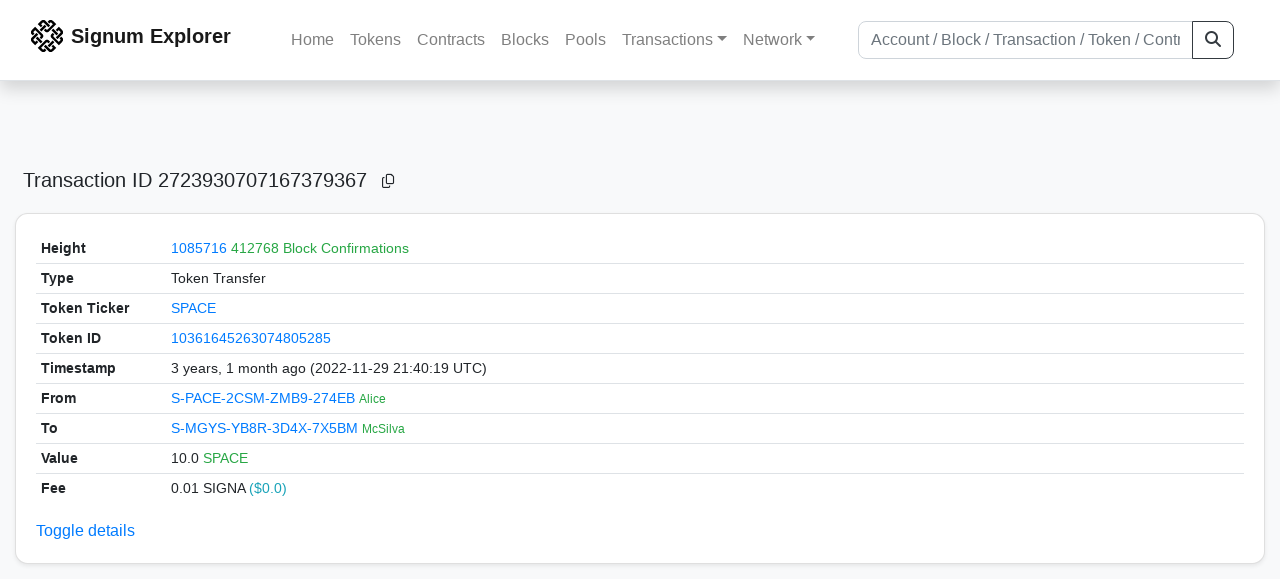

--- FILE ---
content_type: text/html; charset=utf-8
request_url: https://chain.signum.network/tx/2723930707167379367
body_size: 4345
content:


<!doctype html>
<html lang="en">

<head>
  <meta charset="utf-8">
  <meta name="viewport" content="width=device-width, initial-scale=1, maximum-scale=1, shrink-to-fit=no">
  <meta name="keywords" content="sustainable, blockchain, crypto, minable, HDD, greencoin, singa, SIGNA">
  <meta property="og:title" content="Signum Explorer - Smart. Secure. Sustainable.">
  <meta name="twitter:title" content="Signum Explorer - Smart. Secure. Sustainable.">
  <meta property="og:image" content="https://signum.network/assets/img/seo/Signum_blue.png">
  <meta property="og:description" content="
Token Transfer


  10.0 SPACE
  0.0 SIGNA


">
  <meta name="description"
    content="The easiest and most trusted Signum transaction search engine and blockchain explorer.">
  <title>Signum Explorer  - Transaction #2723930707167379367</title>
  <link href="/static/favicon.png" rel="icon">
  <link rel="stylesheet" href="https://cdn.jsdelivr.net/npm/bootstrap@4.6.2/dist/css/bootstrap.min.css" integrity="sha384-xOolHFLEh07PJGoPkLv1IbcEPTNtaed2xpHsD9ESMhqIYd0nLMwNLD69Npy4HI+N" crossorigin="anonymous">
  <link rel="stylesheet" href="/static/css/style.css?v=h">
  <link rel="stylesheet" type="text/css" href="/static/fontawesome-free-6.5.2-web/css/all.min.css" />
</head>
<body>
  
  <div class="wrapper">
    
      <header>
        <nav class="navbar navbar-expand-lg navbar-light fixed-top border-bottom shadow mb-3">
          <div class="container" style="max-width: 1400px !important;">
          <a class="mb-2" href="/"><img alt="LOGO" src="/static/logo.svg" height="32px"></a>
          <a class="p-2" href="/">
          
            <span class="navbar-brand my-0 mr-auto mb-2 font-weight-bold">Signum Explorer</span><br />
          
            
          </a>
          <button class="navbar-toggler" type="button" data-toggle="collapse" data-target="#navbarsMenu"
            aria-controls="navbarsMenu" aria-expanded="false" aria-label="Toggle navigation">
            <span class="navbar-toggler-icon"></span>
          </button>
          <div class="collapse navbar-collapse justify-content-md-center pl-4" id="navbarsMenu">
            <ul class="navbar-nav">
              <li class="nav-item">
                <a class="nav-link" href="/">Home</a>
              </li>
              <li class="nav-item">
                <a class="nav-link" href="/assets/">Tokens</a>
              </li>
              <li class="nav-item">
                <a class="nav-link" href="/ats/">Contracts</a>
              </li>
              <li class="nav-item">
                <a class="nav-link" href="/blocks/">Blocks</a>
              </li>
              <li class="nav-item">
                <a class="nav-link" href="/pools/">Pools</a>
              </li>
              <li class="nav-item dropdown">
                <a class="nav-link dropdown-toggle" href="#" id="transactions-nav" data-toggle="dropdown"
                  aria-haspopup="true" aria-expanded="false">Transactions</a>
                <div class="dropdown-menu" aria-labelledby="transactions-nav">
                  <a class="dropdown-item" href="/txsPending/">Pending Transactions</a>
                  <a class="dropdown-item" href="/txs/">Confirmed Transactions</a>
                  <a class="dropdown-item" href="/sub/">Auto-Payments</a>
                  <a class="dropdown-item" href="/alias/">Aliases</a>
                </div>
              </li>
              <li class="nav-item dropdown">
                <a class="nav-link dropdown-toggle" href="#" id="peers-nav" data-toggle="dropdown" aria-haspopup="true"
                  aria-expanded="false">Network</a>
                <div class="dropdown-menu" aria-labelledby="peers-nav">
                  <a class="dropdown-item" href="/accounts/">Top Accounts</a>
                  <a class="dropdown-item" href="/peers/">Nodes List</a>
                  <a class="dropdown-item" href="/peers-charts/">Nodes Distribution</a>
                </div>
              </li>
            </ul>
          </div>
          
          <form class="form-inline my-2 my-lg-0 input-group col-lg-4" action="/search/">
            <input class="form-control" type="text" name="q"
              placeholder="Account / Block / Transaction / Token / Contract" title="Fill to search" aria-label="Search">
            <div class="input-group-append">
              <button class="btn btn-outline-dark my-sm-0" type="submit" name="submit" value="Search"><i
                  class="fas fa-search"></i></button>
            </div>
          </form>
          
          </div>
        </nav>
      </header>
      <main role="main">
        <div class="container">
          <div class="text-center mb-5">
          </div>
          
          

  <h5 class="p-2">Transaction ID<br class="d-md-none" /> 2723930707167379367
    <a class="btn btn-sm btn-icon btn-light rounded-circle copy-btn" href="#" data-clipboard-text="2723930707167379367"><i class="far fa-copy"></i></a>
  </h5>

  <div class="card-deck mb-3">
    <div class="card mb-4 shadow-sm">
      <div class="card-body">
        <div class="table-responsive" id="update_pending">
          <table class="table small table-sm" id="table_update">
            <tbody>
            <!--
            <tr>
              <th style="width: 130px;">ID</th>
              <th>
                2723930707167379367
                <a class="btn btn-sm btn-icon btn-light rounded-circle copy-btn" href="#" data-clipboard-text="2723930707167379367"><i class="far fa-copy"></i></a>
              </th>
            </tr>
            -->
            <tr>
              <th style="width: 130px;">Height</th>
              <td>
                
                  <a href="/block/1085716">1085716</a>
                  <br class="d-md-none" />
                  


  <span class="text-success">412768 Block Confirmations</span>


                
              </td>
            </tr>
            <tr>
              <th>Type</th>
              <td>Token Transfer
              
              </td>
            </tr>
            
            <tr>
              <th>Token Ticker</th>
              <td><a href="/asset/10361645263074805285">SPACE</a></td>
            </tr>
            <tr>
              <th>Token ID</th>
              <td><a href="/asset/10361645263074805285">10361645263074805285</a></td>
            </tr>
            
            <tr>
              <th>Timestamp</th>
              <td>3 years, 1 month ago (2022-11-29 21:40:19 UTC)</td>
            </tr>
            <tr>
              <th>From</th>
              <td>
                


  <a href="/address/337845849918447948">
    S-PACE-2CSM-ZMB9-274EB
  </a>


  <br class="d-md-none" />

<small>
  
    <span class="text-success" title="Alice">Alice</span>
  
</small>

              </td>
            </tr>
            <tr>
              <th>To</th>
              <td>
                
                  



  


  <a href="/address/6459426245191515096">
    S-MGYS-YB8R-3D4X-7X5BM
  </a>


  <br class="d-md-none" />

<small>
  
    <span class="text-success" title="McSilva">McSilva</span>
  
</small>



                
              </td>
            </tr>
            <tr>
              <th>Value</th>
              <td>
                
                  <span>10.0</span>
                  <span class="text-success">  SPACE </span><br> 
                  <span>
                
                 
              </td>
            </tr>
            <tr>
              <th>Fee</th>
              <td>0.01 SIGNA <span class="text-info">($0.0)</span></td>
            </tr>
             
            <tr class="collapse show_more_info">
              <th style="min-width: 160px;">Version</th>
              <td>2</td>
            </tr>
            <tr class="collapse show_more_info">
              <th>Deadline</th>
              <td>1440</td>
            </tr>
            
            <tr class="collapse show_more_info">
              <th>Block Timestamp</th>
              <td>3 years, 1 month ago (2022-11-29 21:41:36 UTC)</td>
            </tr>
            
            
            <tr class="collapse show_more_info">
              <th>EC Block ID</th>
              <td>11240629905045297824</td>
            </tr>
            <tr class="collapse show_more_info">
              <th>EC Block Height</th>
              <td>1085705</td>
            </tr>
            
            <tr class="collapse show_more_info">
              <th>Has message</th>
              <td>no</td>
            </tr>
            <tr class="collapse show_more_info">
              <th>Has encrypted message</th>
              <td>no</td>
            </tr>
            <tr class="collapse show_more_info">
              <th>Has Public Key Announcement</th>
              <td>no</td>
            </tr>
            <tr class="collapse show_more_info">
              <th>Has Encrypttoself Message</th>
              <td>no</td>
            </tr>
            <tr class="collapse show_more_info">
              <th>Sender Public Key</th>
              <td class="text-monospace" style="word-wrap: break-word; max-width: 250px">B3BCF52ED24AB34B0989FC030C469ECA50744217125F8CA3D0192A607A1FFD26</td>
            </tr>
            
            <tr class="collapse show_more_info">
              <th>Signature</th>
              <td class="text-monospace" style="word-wrap: break-word; max-width: 250px">B0E0FD0BF337C272918D51A12C7D2A3F24EF7B43469E95F05B3CA1D2182D5F0A868D525339FF109AB5B910975F7DDF66F19FD967EDF227C012163AAC040771E2</td>
            </tr>
            
            
            <tr class="collapse show_more_info">
              <th>Full Hash</th>
              <td class="text-monospace" style="word-wrap: break-word; max-width: 250px">A77F7DD18B58CD25E4D5B0A41D48D046BDA4627AE17E6FCA170933CE6B310BA1</td>
            </tr>
            
            <tr class="collapse show_more_info">
              <th>Attachment</th>
              <td class="text-monospace">
                <textarea id="attachment" class="form-control" spellcheck="false" rows="5" disabled>0125C62EEA77F5CB8FE803000000000000</textarea>
                <label for="attachment"></label>
              </td>
            </tr>
            </tbody>
          </table>
        </div>
        <a data-toggle="collapse" data-target=".show_more_info" href="#">Toggle details</a>
      </div>
    </div>
  </div>



        </div>
      </main>
      <div id="push"></div>
    </div>
    <footer class="footer mt-5 py-3 shadow-sm">
      <div class="footerex">
        <div class="containft">
          <div class="colft">
            <h1>Resources</h1>
            <span class="line" style="width: 40px;margin-bottom: 10px;"></span>
            <ul>
              <li><a class="normlink" href="https://www.signum.network/wallet.html" target="_blank">Wallets &
                  Node</a></li>
              <li><a class="normlink" href="https://www.signum.network/mining.html" target="_blank">Mining</a>
              </li>
              <li><a class="normlink" href="https://www.signum.network/exchanges.html" target="_blank">Exchanges</a>
              </li>
              <li><a class="normlink" href="https://www.signum.network/styleguide.html" target="_blank">Styleguide</a>
              </li>
            </ul>
          </div>
          <div class="colft">
            <h1>Development</h1>
            <span class="line" style="width: 40px;margin-bottom: 10px;"></span>
            <ul>
              <li><a class="normlink" href="https://github.com/signum-network" target="_blank">GitHub Signum</a>
              </li>
              <li><a class="normlink" href="https://github.com/btdex" target="_blank">GitHub BTDEX</a></li>
              <li><a class="normlink mb-5" href="https://github.com/signum-network/signum-smartj" target="_blank">GitHub
                  SmartJ</a></li>
            </ul>
          </div>
          <div class="colft">
            <h1>Signum-Network</h1>
            <span class="line" style="width: 40px;margin-bottom: 10px;"></span>
            <ul>
              <li><a class="normlink" href="https://signum.community/" target="_blank">Wiki</a></li>
              <li><a class="normlink" href="https://medium.com/signum-network" target="_blank">Medium</a></li>
              <li><a class="normlink" href="https://www.signum.network/privacypolicy.html" target="_blank">Privacy Policy</a></li>
              <li><a class="normlink mb-3" href="https://www.signum.network/disclaimer.html" target="_blank">Legal Disclaimer</a></li>
            </ul>
          </div>
          <div class="colft">
            <h1>Association</h1>
            <span class="line" style="width: 40px;margin-bottom: 10px;"></span>
            <ul>
              <li><a class="normlink" href="https://sna.signum.network/" target="_blank">SNA</a></li>
              <li><a class="border pl-1 pr-1 rounded border-primary bg-primary text-light text-decoration-none" href="https://sna.signum.network/donation.html" target="_blank">Donate
                  SNA</a></li>
            </ul>
          </div>
          <div class="colft social">
            <h1>Social</h1>
            <span class="line" style="width: 40px;margin-bottom: 15px;"></span>
            <ul>
              <a class="normlink" href="https://discord.gg/QHZkF4KHDS" target="_blank"><i
                  class="fab fa-discord fa-lg" data-toggle="modal" data-target="#QRModal" title="" data-original-title="Discord"></i></a>
              <a class="normlink" href="https://t.me/signumnetwork" target="_blank"><i
                  class="fab fa-telegram-plane fa-lg" data-toggle="modal" data-target="#QRModal" title="" data-original-title="Telegram"></i></a>
              <a class="normlink" href="https://twitter.com/signum_official" target="_blank"><i
                  class="fab fa-twitter fa-lg" data-toggle="modal" data-target="#QRModal" title="" data-original-title="Twitter"></i></a>
              <a class="normlink" href="https://www.reddit.com/r/Signum/" target="_blank"><i
                  class="fab fa-reddit fa-lg" data-toggle="modal" data-target="#QRModal" title="" data-original-title="Reddit"></i></a>
              <a class="normlink" href="https://www.youtube.com/c/SignumNetwork" target="_blank"><i
                  class="fab fa-youtube fa-lg" data-toggle="modal" data-target="#QRModal" title="" data-original-title="YouTube"></i></a><br><br>
            <li class="sig"><img alt="CoinGecko Logo" height="35px" src="/static/CoinGecko-logo-white.png"><br>
            Rates by CoinGecko</li>
            </ul>
            <ul>
            </ul>
          </div>
          <div class="clearfix"></div>
        </div>
      </div>
      <div class="container text-center sig">
        <br>
        Made with ❤️ by <a href="https://github.com/signum-network" class="normlink" target="_blank">Signum
          Network</a> @ (2019-2026)
        <br>
        
        
      </div>
    </footer>
    <script src="https://code.jquery.com/jquery-3.6.0.min.js" integrity="sha256-/xUj+3OJU5yExlq6GSYGSHk7tPXikynS7ogEvDej/m4=" crossorigin="anonymous"></script>
    <script src="https://cdn.jsdelivr.net/npm/popper.js@1.16.1/dist/umd/popper.min.js" integrity="sha384-9/reFTGAW83EW2RDu2S0VKaIzap3H66lZH81PoYlFhbGU+6BZp6G7niu735Sk7lN" crossorigin="anonymous"></script>
    <script src="https://cdn.jsdelivr.net/npm/bootstrap@4.6.2/dist/js/bootstrap.min.js" integrity="sha384-+sLIOodYLS7CIrQpBjl+C7nPvqq+FbNUBDunl/OZv93DB7Ln/533i8e/mZXLi/P+" crossorigin="anonymous"></script>    <script src="https://cdn.jsdelivr.net/npm/easyqrcodejs@4.4.10/src/easy.qrcode.js" integrity="sha384-ZstLT7ma1jjMbZ+hlNMNVzVjnN59eAqAqhaS2PuPfllOAkcCi7MPEZo39BVYGCsg" crossorigin="anonymous"></script>
    <script src="https://cdnjs.cloudflare.com/ajax/libs/clipboard.js/2.0.4/clipboard.min.js" integrity="sha256-FiZwavyI2V6+EXO1U+xzLG3IKldpiTFf3153ea9zikQ=" crossorigin="anonymous"></script>
    
    <script>
      clipboard = new ClipboardJS('.copy-btn');

      $('.copy-btn').tooltip({
        title: 'Copy to clipboard',
      });

      $(function () {
        $('[data-toggle="modal"]').tooltip();
        $('[data-title]').tooltip();
      });

      clipboard.on('success', function (e) {
        $(e.trigger)
          .attr('data-original-title', 'Copied!')
          .tooltip('show')
          .blur()
          .attr('data-original-title', 'Copy to clipboard')
      });
    </script>
    <script>
      $(document).ready(function () {
        $('#back-to-top').fadeOut(1);
        $(window).scroll(function () {
          if ($(this).scrollTop() > 50) {
            $('#back-to-top').fadeIn();
          } else {
            $('#back-to-top').fadeOut();
          }
        });
        // scroll body to 0px on click
        $('#back-to-top').click(function () {
          $('body,html').animate({
            scrollTop: 0
          }, 400);
          return false;
        });
      });
    </script>
    
<a id="back-to-top" href="#" class="border btn btn-light back-to-top" role="button" style="display:inline;"><i class="fas fa-chevron-up"></i></a>
<script defer src="https://static.cloudflareinsights.com/beacon.min.js/vcd15cbe7772f49c399c6a5babf22c1241717689176015" integrity="sha512-ZpsOmlRQV6y907TI0dKBHq9Md29nnaEIPlkf84rnaERnq6zvWvPUqr2ft8M1aS28oN72PdrCzSjY4U6VaAw1EQ==" data-cf-beacon='{"version":"2024.11.0","token":"0d34ba055a164f52b3f8e0ad592cf0d8","server_timing":{"name":{"cfCacheStatus":true,"cfEdge":true,"cfExtPri":true,"cfL4":true,"cfOrigin":true,"cfSpeedBrain":true},"location_startswith":null}}' crossorigin="anonymous"></script>
</body>

</html>
